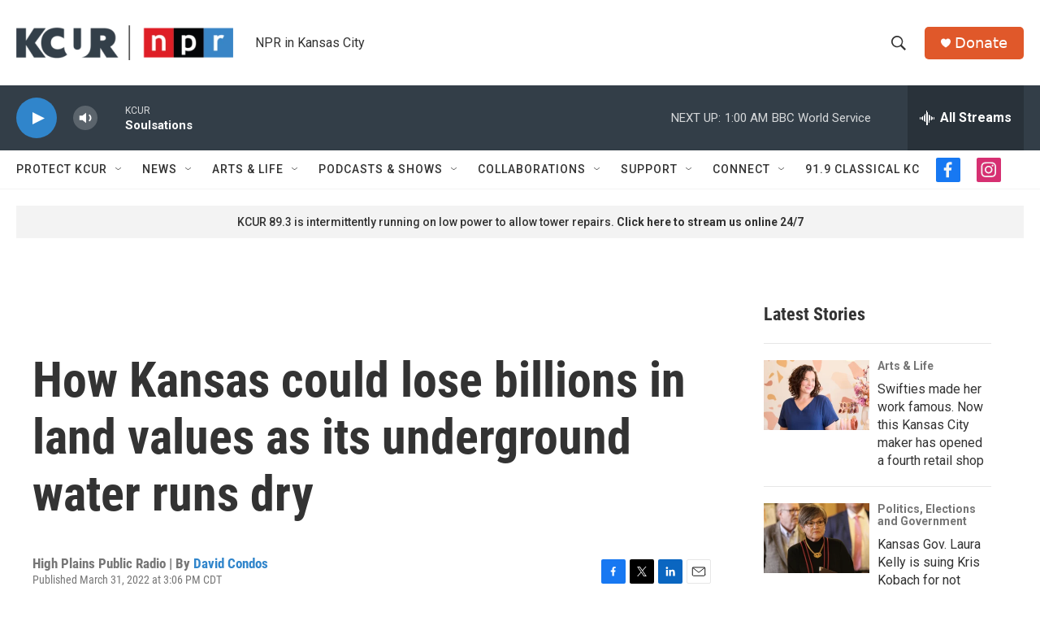

--- FILE ---
content_type: text/html; charset=utf-8
request_url: https://www.google.com/recaptcha/api2/aframe
body_size: 264
content:
<!DOCTYPE HTML><html><head><meta http-equiv="content-type" content="text/html; charset=UTF-8"></head><body><script nonce="E3shHeycm3adj8cMo9P_LA">/** Anti-fraud and anti-abuse applications only. See google.com/recaptcha */ try{var clients={'sodar':'https://pagead2.googlesyndication.com/pagead/sodar?'};window.addEventListener("message",function(a){try{if(a.source===window.parent){var b=JSON.parse(a.data);var c=clients[b['id']];if(c){var d=document.createElement('img');d.src=c+b['params']+'&rc='+(localStorage.getItem("rc::a")?sessionStorage.getItem("rc::b"):"");window.document.body.appendChild(d);sessionStorage.setItem("rc::e",parseInt(sessionStorage.getItem("rc::e")||0)+1);localStorage.setItem("rc::h",'1762062700940');}}}catch(b){}});window.parent.postMessage("_grecaptcha_ready", "*");}catch(b){}</script></body></html>